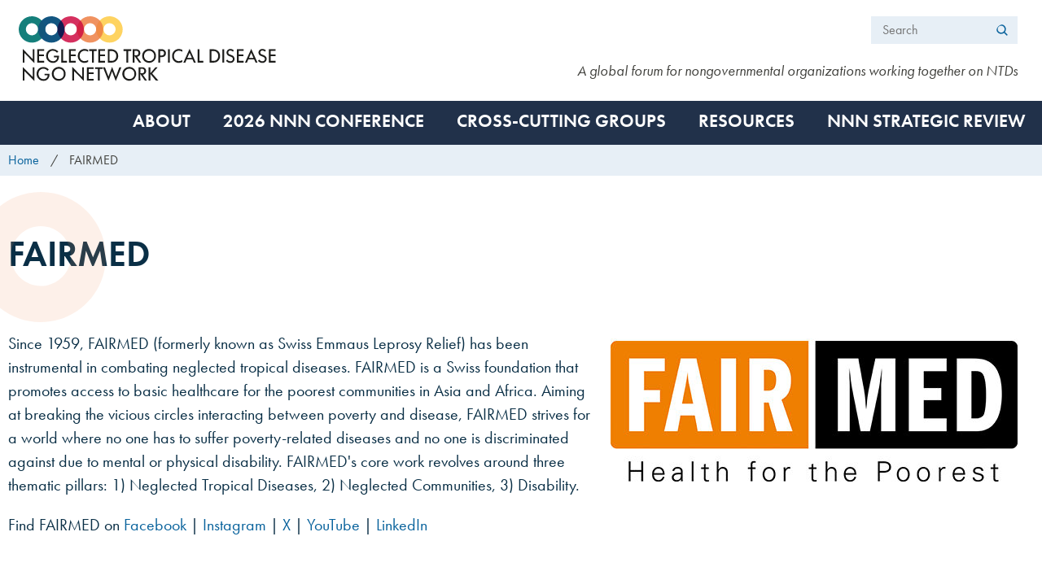

--- FILE ---
content_type: text/html; charset=utf-8
request_url: https://www.ntd-ngonetwork.org/fairmed
body_size: 7539
content:
<!DOCTYPE html>
<!--[if IE 8]><html class="no-js lt-ie9" lang="en" dir="ltr"> <![endif]-->
<!--[if gt IE 8]><!--> <html class="no-js" lang="en" dir="ltr"> <!--<![endif]-->
<head>
  <link rel="apple-touch-icon" sizes="180x180" href="/sites/nnn/themes/nnn/icons/apple-touch-icon.png">
  <link rel="icon" type="image/png" href="/sites/nnn/themes/nnn/icons/favicon-32x32.png" sizes="32x32">
  <link rel="icon" type="image/png" href="/sites/nnn/themes/nnn/icons/favicon-16x16.png" sizes="16x16">
  <link rel="manifest" href="/sites/nnn/themes/nnn/icons/manifest.json">
  <link rel="mask-icon" href="/sites/nnn/themes/nnn/icons/safari-pinned-tab.svg" color="#157f7b">
  <meta name="msapplication-TileColor" content="#157f7b">
  <meta name="theme-color" content="#157f7b">
  <meta charset="utf-8" />
<meta name="viewport" content="width=device-width, initial-scale=1" />
<link rel="image_src" href="https://www.ntd-ngonetwork.org/sites/nnn/files/styles/grid-6-wide-logo-16x9/public/content/organisation/logos/2019-05-15/fairmed.jpg?itok=CbbV00YC" />
<link rel="canonical" href="https://www.ntd-ngonetwork.org/fairmed" />
<link rel="shortlink" href="https://www.ntd-ngonetwork.org/node/350" />
<meta http-equiv="content-language" content="en" />
<meta property="og:site_name" content="NNN" />
<meta property="og:title" content="FAIRMED | NNN" />
<meta property="og:image" content="https://www.ntd-ngonetwork.org/sites/nnn/files/styles/grid-6-wide-logo-16x9/public/content/organisation/logos/2019-05-15/fairmed.jpg?itok=CbbV00YC" />
<meta property="og:image:width" content="780" />
<meta property="og:image:height" content="439" />
<meta name="twitter:card" content="summary_large_image" />
<meta name="twitter:url" content="https://www.ntd-ngonetwork.org/fairmed" />
<meta name="twitter:title" content="FAIRMED | NNN" />
<meta name="twitter:image" content="https://www.ntd-ngonetwork.org/sites/nnn/files/styles/grid-6-wide-logo-16x9/public/content/organisation/logos/2019-05-15/fairmed.jpg?itok=CbbV00YC" />
<meta name="twitter:image:width" content="780" />
<meta name="twitter:image:height" content="439" />
  <title>FAIRMED | NNN</title>
  <style type="text/css" media="all">
@import url("https://www.ntd-ngonetwork.org/modules/system/system.base.css?t7gtfb");
@import url("https://www.ntd-ngonetwork.org/modules/system/system.theme.css?t7gtfb");
</style>
<style type="text/css" media="all">
@import url("https://www.ntd-ngonetwork.org/modules/field/theme/field.css?t7gtfb");
@import url("https://www.ntd-ngonetwork.org/sites/all/modules/fitvids/fitvids.css?t7gtfb");
@import url("https://www.ntd-ngonetwork.org/modules/node/node.css?t7gtfb");
@import url("https://www.ntd-ngonetwork.org/sites/all/modules/picture/picture_wysiwyg.css?t7gtfb");
@import url("https://www.ntd-ngonetwork.org/modules/search/search.css?t7gtfb");
@import url("https://www.ntd-ngonetwork.org/modules/user/user.css?t7gtfb");
@import url("https://www.ntd-ngonetwork.org/sites/all/modules/extlink/css/extlink.css?t7gtfb");
@import url("https://www.ntd-ngonetwork.org/sites/all/modules/views/css/views.css?t7gtfb");
</style>
<style type="text/css" media="all">
@import url("https://www.ntd-ngonetwork.org/sites/all/modules/ctools/css/ctools.css?t7gtfb");
@import url("https://www.ntd-ngonetwork.org/sites/all/libraries/photoswipe/dist/photoswipe.css?t7gtfb");
@import url("https://www.ntd-ngonetwork.org/sites/all/libraries/photoswipe/dist/default-skin/default-skin.css?t7gtfb");
</style>
<style type="text/css" media="all">
@import url("https://www.ntd-ngonetwork.org/sites/all/themes/remora/css/remora.css?t7gtfb");
@import url("https://www.ntd-ngonetwork.org/sites/nnn/themes/nnn/includes/Treant.css?t7gtfb");
@import url("https://www.ntd-ngonetwork.org/sites/nnn/themes/nnn/css/nnn.css?t7gtfb");
</style>
  <script type="text/javascript" src="https://www.ntd-ngonetwork.org/sites/all/modules/jquery_update/replace/jquery/1.12/jquery.min.js?v=1.12.4"></script>
<script type="text/javascript" src="https://www.ntd-ngonetwork.org/misc/jquery-extend-3.4.0.js?v=1.12.4"></script>
<script type="text/javascript" src="https://www.ntd-ngonetwork.org/misc/jquery-html-prefilter-3.5.0-backport.js?v=1.12.4"></script>
<script type="text/javascript" src="https://www.ntd-ngonetwork.org/misc/jquery.once.js?v=1.2"></script>
<script type="text/javascript" src="https://www.ntd-ngonetwork.org/misc/drupal.js?t7gtfb"></script>
<script type="text/javascript" src="https://www.ntd-ngonetwork.org/sites/all/libraries/fitvids/jquery.fitvids.js?t7gtfb"></script>
<script type="text/javascript" src="https://www.ntd-ngonetwork.org/sites/all/modules/jquery_update/js/jquery_browser.js?v=0.0.1"></script>
<script type="text/javascript" src="https://www.ntd-ngonetwork.org/sites/all/modules/jquery_update/replace/ui/external/jquery.cookie.js?v=67fb34f6a866c40d0570"></script>
<script type="text/javascript" src="https://www.ntd-ngonetwork.org/sites/all/modules/jquery_update/replace/jquery.form/4/jquery.form.min.js?v=4.2.1"></script>
<script type="text/javascript" src="https://www.ntd-ngonetwork.org/misc/form-single-submit.js?v=7.98"></script>
<script type="text/javascript" src="https://www.ntd-ngonetwork.org/misc/ajax.js?v=7.98"></script>
<script type="text/javascript" src="https://www.ntd-ngonetwork.org/sites/all/modules/jquery_update/js/jquery_update.js?v=0.0.1"></script>
<script type="text/javascript">
<!--//--><![CDATA[//><!--
document.createElement( "picture" );
//--><!]]>
</script>
<script type="text/javascript" src="https://www.ntd-ngonetwork.org/sites/all/modules/entityreference/js/entityreference.js?t7gtfb"></script>
<script type="text/javascript" src="https://www.ntd-ngonetwork.org/sites/all/modules/fitvids/fitvids.js?t7gtfb"></script>
<script type="text/javascript" src="https://www.ntd-ngonetwork.org/sites/all/modules/spamspan/spamspan.js?t7gtfb"></script>
<script type="text/javascript" src="https://www.ntd-ngonetwork.org/sites/all/modules/iframe/iframe.js?t7gtfb"></script>
<script type="text/javascript" src="https://www.ntd-ngonetwork.org/sites/all/modules/views/js/base.js?t7gtfb"></script>
<script type="text/javascript" src="https://www.ntd-ngonetwork.org/misc/progress.js?v=7.98"></script>
<script type="text/javascript" src="https://www.ntd-ngonetwork.org/sites/all/libraries/photoswipe/dist/photoswipe.min.js?t7gtfb"></script>
<script type="text/javascript" src="https://www.ntd-ngonetwork.org/sites/all/libraries/photoswipe/dist/photoswipe-ui-default.min.js?t7gtfb"></script>
<script type="text/javascript" src="https://www.ntd-ngonetwork.org/sites/all/modules/google_analytics/googleanalytics.js?t7gtfb"></script>
<script type="text/javascript" src="https://www.googletagmanager.com/gtag/js?id=UA-44093183-1"></script>
<script type="text/javascript">
<!--//--><![CDATA[//><!--
window.dataLayer = window.dataLayer || [];function gtag(){dataLayer.push(arguments)};gtag("js", new Date());gtag("set", "developer_id.dMDhkMT", true);gtag("config", "UA-44093183-1", {"groups":"default","anonymize_ip":true});gtag("config", "G-603FG6TBP3", {"groups":"default","anonymize_ip":true});
//--><!]]>
</script>
<script type="text/javascript" src="https://www.ntd-ngonetwork.org/sites/all/modules/views/js/ajax_view.js?t7gtfb"></script>
<script type="text/javascript" src="https://www.ntd-ngonetwork.org/sites/all/modules/extlink/js/extlink.js?t7gtfb"></script>
<script type="text/javascript" src="https://www.ntd-ngonetwork.org/sites/all/themes/remora/js/jquery.smartmenus.min.js?t7gtfb"></script>
<script type="text/javascript" src="https://www.ntd-ngonetwork.org/sites/all/themes/remora/js/jquery.matchheight.min.js?t7gtfb"></script>
<script type="text/javascript" src="https://www.ntd-ngonetwork.org/sites/all/themes/remora/js/slick/slick.min.js?t7gtfb"></script>
<script type="text/javascript" src="https://www.ntd-ngonetwork.org/sites/all/themes/remora/js/scripts.js?t7gtfb"></script>
<script type="text/javascript" src="https://www.ntd-ngonetwork.org/sites/nnn/themes/nnn/js/jquery.easing.js?t7gtfb"></script>
<script type="text/javascript" src="https://www.ntd-ngonetwork.org/sites/nnn/themes/nnn/js/jquery.min.js?t7gtfb"></script>
<script type="text/javascript" src="https://www.ntd-ngonetwork.org/sites/nnn/themes/nnn/js/raphael.min.js?t7gtfb"></script>
<script type="text/javascript" src="https://www.ntd-ngonetwork.org/sites/nnn/themes/nnn/js/Treant.min.js?t7gtfb"></script>
<script type="text/javascript" src="https://www.ntd-ngonetwork.org/sites/nnn/themes/nnn/js/nnn.behaviour.js?t7gtfb"></script>
<script type="text/javascript">
<!--//--><![CDATA[//><!--
jQuery.extend(Drupal.settings, {"basePath":"\/","pathPrefix":"","setHasJsCookie":0,"ajaxPageState":{"theme":"nnn","theme_token":"KNfKuSJY9nG48jlBWMQMq3Kt17U2Njhb3CTq7qEp43o","jquery_version":"1.12","jquery_version_token":"DIhGAPM9fAMOmp6qDTSN0eV2s4kr9kWvD76IyiZOOyU","js":{"sites\/all\/modules\/picture\/picturefill2\/picturefill.min.js":1,"sites\/all\/modules\/picture\/picture.min.js":1,"sites\/all\/modules\/photoswipe\/js\/photoswipe.jquery.js":1,"sites\/all\/modules\/jquery_update\/replace\/jquery\/1.12\/jquery.min.js":1,"misc\/jquery-extend-3.4.0.js":1,"misc\/jquery-html-prefilter-3.5.0-backport.js":1,"misc\/jquery.once.js":1,"misc\/drupal.js":1,"sites\/all\/libraries\/fitvids\/jquery.fitvids.js":1,"sites\/all\/modules\/jquery_update\/js\/jquery_browser.js":1,"sites\/all\/modules\/jquery_update\/replace\/ui\/external\/jquery.cookie.js":1,"sites\/all\/modules\/jquery_update\/replace\/jquery.form\/4\/jquery.form.min.js":1,"misc\/form-single-submit.js":1,"misc\/ajax.js":1,"sites\/all\/modules\/jquery_update\/js\/jquery_update.js":1,"0":1,"sites\/all\/modules\/entityreference\/js\/entityreference.js":1,"sites\/all\/modules\/fitvids\/fitvids.js":1,"sites\/all\/modules\/spamspan\/spamspan.js":1,"sites\/all\/modules\/iframe\/iframe.js":1,"sites\/all\/modules\/views\/js\/base.js":1,"misc\/progress.js":1,"sites\/all\/libraries\/photoswipe\/dist\/photoswipe.min.js":1,"sites\/all\/libraries\/photoswipe\/dist\/photoswipe-ui-default.min.js":1,"sites\/all\/modules\/google_analytics\/googleanalytics.js":1,"https:\/\/www.googletagmanager.com\/gtag\/js?id=UA-44093183-1":1,"1":1,"sites\/all\/modules\/views\/js\/ajax_view.js":1,"sites\/all\/modules\/extlink\/js\/extlink.js":1,"sites\/all\/themes\/remora\/js\/jquery.smartmenus.min.js":1,"sites\/all\/themes\/remora\/js\/jquery.matchheight.min.js":1,"sites\/all\/themes\/remora\/js\/slick\/slick.min.js":1,"sites\/all\/themes\/remora\/js\/scripts.js":1,"sites\/nnn\/themes\/nnn\/js\/jquery.easing.js":1,"sites\/nnn\/themes\/nnn\/js\/jquery.min.js":1,"sites\/nnn\/themes\/nnn\/js\/raphael.min.js":1,"sites\/nnn\/themes\/nnn\/js\/Treant.min.js":1,"sites\/nnn\/themes\/nnn\/js\/nnn.behaviour.js":1},"css":{"modules\/system\/system.base.css":1,"modules\/system\/system.theme.css":1,"modules\/field\/theme\/field.css":1,"sites\/all\/modules\/fitvids\/fitvids.css":1,"modules\/node\/node.css":1,"sites\/all\/modules\/picture\/picture_wysiwyg.css":1,"modules\/search\/search.css":1,"modules\/user\/user.css":1,"sites\/all\/modules\/extlink\/css\/extlink.css":1,"sites\/all\/modules\/views\/css\/views.css":1,"sites\/all\/modules\/ctools\/css\/ctools.css":1,"sites\/all\/libraries\/photoswipe\/dist\/photoswipe.css":1,"sites\/all\/libraries\/photoswipe\/dist\/default-skin\/default-skin.css":1,"sites\/all\/themes\/remora\/css\/remora.css":1,"sites\/nnn\/themes\/nnn\/includes\/Treant.css":1,"sites\/nnn\/themes\/nnn\/css\/nnn.css":1}},"views":{"ajax_path":"\/views\/ajax","ajaxViews":{"views_dom_id:12f53b8d98f2076455e93067904d2d1b":{"view_name":"sections","view_display_id":"hero","view_args":"350","view_path":"node\/350","view_base_path":null,"view_dom_id":"12f53b8d98f2076455e93067904d2d1b","pager_element":0},"views_dom_id:67785e1c7d1f6afc93dcfbb2184a081c":{"view_name":"sections","view_display_id":"additional","view_args":"350","view_path":"node\/350","view_base_path":null,"view_dom_id":"67785e1c7d1f6afc93dcfbb2184a081c","pager_element":0},"views_dom_id:508bbff8ec142eb7410f638e5f2bc80d":{"view_name":"sections","view_display_id":"sidebar","view_args":"350","view_path":"node\/350","view_base_path":null,"view_dom_id":"508bbff8ec142eb7410f638e5f2bc80d","pager_element":0},"views_dom_id:6c7117cbcce4d9508c412adf9d668864":{"view_name":"sections","view_display_id":"postscript","view_args":"350","view_path":"node\/350","view_base_path":null,"view_dom_id":"6c7117cbcce4d9508c412adf9d668864","pager_element":0},"views_dom_id:c14ac2138698a67cd39463c92b27a27d":{"view_name":"footer_sections","view_display_id":"orgs","view_args":"","view_path":"node\/350","view_base_path":null,"view_dom_id":"c14ac2138698a67cd39463c92b27a27d","pager_element":0},"views_dom_id:121b96264064e89392f0c28b43204e8f":{"view_name":"sections","view_display_id":"main","view_args":"350","view_path":"node\/350","view_base_path":null,"view_dom_id":"121b96264064e89392f0c28b43204e8f","pager_element":0}}},"urlIsAjaxTrusted":{"\/views\/ajax":true,"\/fairmed":true},"better_exposed_filters":{"views":{"sections":{"displays":{"hero":{"filters":[]},"additional":{"filters":[]},"sidebar":{"filters":[]},"postscript":{"filters":[]},"main":{"filters":[]}}},"related":{"displays":{"referenced":{"filters":[]}}},"organisations":{"displays":{"logo_footer":{"filters":[]}}},"footer_sections":{"displays":{"orgs":{"filters":[]}}}}},"fitvids":{"custom_domains":[],"selectors":["body .card-video"],"simplifymarkup":1},"photoswipe":{"options":{"showAnimationDuration":333,"hideAnimationDuration":333,"showHideOpacity":false,"bgOpacity":1,"spacing":0.12,"allowPanToNext":true,"maxSpreadZoom":2,"loop":true,"pinchToClose":true,"closeOnScroll":true,"closeOnVerticalDrag":true,"mouseUsed":false,"escKey":true,"arrowKeys":true,"history":true,"errorMsg":"\u003Cdiv class=\u0022pswp__error-msg\u0022\u003E\u003Ca href=\u0022%url%\u0022 target=\u0022_blank\u0022\u003EThe image\u003C\/a\u003E could not be loaded.\u003C\/div\u003E","preload":[1,1],"mainClass":null,"focus":true}},"googleanalytics":{"account":["UA-44093183-1","G-603FG6TBP3"],"trackOutbound":1,"trackMailto":1,"trackDownload":1,"trackDownloadExtensions":"7z|aac|arc|arj|asf|asx|avi|bin|csv|doc(x|m)?|dot(x|m)?|exe|flv|gif|gz|gzip|hqx|jar|jpe?g|js|mp(2|3|4|e?g)|mov(ie)?|msi|msp|pdf|phps|png|ppt(x|m)?|pot(x|m)?|pps(x|m)?|ppam|sld(x|m)?|thmx|qtm?|ra(m|r)?|sea|sit|tar|tgz|torrent|txt|wav|wma|wmv|wpd|xls(x|m|b)?|xlt(x|m)|xlam|xml|z|zip"},"extlink":{"extTarget":"_blank","extClass":0,"extLabel":"(link is external)","extImgClass":0,"extIconPlacement":"append","extSubdomains":1,"extExclude":"","extInclude":"","extCssExclude":"","extCssExplicit":"","extAlert":0,"extAlertText":"This link will take you to an external web site.","mailtoClass":0,"mailtoLabel":"(link sends e-mail)","extUseFontAwesome":false}});
//--><!]]>
</script>
</head>
<body class="html not-front not-logged-in no-sidebars page-node page-node- page-node-350 node-type-organisation i18n-en nnn ntd-ngonetwork-org role-anonymous-user" >
     

 <div role="document" class="page">
	    <header id="site-header">
      <div class="header-outer-wrapper">
                <div class="site-branding">
                                <h2 class="site-title">
              <a href="/" title="Home" rel="home"><span>NNN</span></a>
            </h2>
													<h3 class="site-slogan">A global forum for nongovernmental organizations working together on NTDs</h3>
						          
        </div>
                    <section class="block block-search">

  
  <form action="/fairmed" method="post" id="search-block-form" accept-charset="UTF-8"><div><div class="container-inline">
      <h2>Search</h2>
    <div class="form-wrapper">
  	<div class="form-item form-type-textfield form-item-search-block-form">
  <label class="element-invisible" for="edit-search-block-form--2">Search </label>
 <input title="Enter the terms you wish to search for." type="text" id="edit-search-block-form--2" name="search_block_form" value="" size="15" maxlength="128" class="form-text" />
</div>
<div class="form-actions form-wrapper" id="edit-actions"><input type="submit" id="edit-submit" name="op" value="Search" class="form-submit" /></div><input type="hidden" name="form_build_id" value="form-OK5t0noAvy0oZa7iOJrSgfMMBUhfFzMle2T5S0f3hOM" />
<input type="hidden" name="form_id" value="search_block_form" />
  </div>
</div>
</div></form>
</section>        
      </div>

    </header>
		
				<nav id="main-navigation" class="main-navigation">
			<div class="outer-wrapper">
				    <section class="block block-menu-block">

  
  <div class="menu-block-wrapper menu-block-1 menu-name-main-menu parent-mlid-0 menu-level-1">
  <input id="main-menu-state" type="checkbox" /><label class="main-menu-btn" for="main-menu-state"><span class="main-menu-btn-icon"></span> Toggle main menu visibility</label>
  <ul class="menu"><li class="first expanded menu-mlid-5003"><a href="/about">About</a><ul class="menu"><li class="first leaf menu-mlid-5005"><a href="/about/what-we-do">What We Do</a></li>
<li class="leaf menu-mlid-5006"><a href="/about/how-we-work">How We Work</a></li>
<li class="leaf menu-mlid-4990"><a href="/about/the-best-framework">BEST framework</a></li>
<li class="expanded menu-mlid-5007"><a href="/about/nnn-structure">NNN Structure</a><ul class="menu"><li class="first leaf menu-mlid-5008"><a href="/about/nnn-structure/executive-committee">Executive Committee</a></li>
<li class="leaf menu-mlid-5012"><a href="/about/nnn-structure/disease-specific-groups">Disease-Specific Groups</a></li>
<li class="last leaf menu-mlid-7819"><a href="/about/nnn-structure/members">Members</a></li>
</ul></li>
<li class="leaf menu-mlid-5011"><a href="/about/nnn-history">NNN History</a></li>
<li class="last leaf menu-mlid-5010"><a href="/about/join-nnn">Join NNN</a></li>
</ul></li>
<li class="expanded menu-mlid-8743"><a href="/2026-nnn-conference">2026 NNN Conference</a><ul class="menu"><li class="first last expanded menu-mlid-7972"><a href="/2026-nnn-conference/2025-nnn-conference">2025 NNN Conference</a></li>
</ul></li>
<li class="expanded menu-mlid-5004"><a href="/cross-cutting-groups">Cross-cutting Groups</a><ul class="menu"><li class="first leaf menu-mlid-7513"><a href="/cross-cutting-groups/communications-working-group">Communications Working Group</a></li>
<li class="leaf menu-mlid-4998"><a href="/cross-cutting-groups/conflict-and-humanitarian-emergencies" title="Conflict and emergencies cross-cutting group">Conflict and Humanitarian Emergencies</a></li>
<li class="leaf menu-mlid-4999"><a href="/cross-cutting-groups/disease-management-disability-and-inclusion" title="Disease management, disability and inclusion cross-cutting group">Disease Management, Disability and Inclusion</a></li>
<li class="leaf menu-mlid-4997"><a href="/cross-cutting-groups/ensuring-sustainable-systems" title="Ensuring sustainable systems cross-cutting groups">Ensuring Sustainable Systems</a></li>
<li class="leaf menu-mlid-5002"><a href="/cross-cutting-groups/one-health" title="One Health cross-cutting group">One Health</a></li>
<li class="leaf menu-mlid-5001"><a href="/cross-cutting-groups/skin-related-ntds" title="Skin NTDs cross-cutting group">Skin Cross-Cutting Group</a></li>
<li class="last leaf menu-mlid-4996"><a href="/cross-cutting-groups/water-sanitation-and-hygiene" title="Water Sanitation and Hygiene cross-cutting group">Water, Sanitation and Hygiene</a></li>
</ul></li>
<li class="expanded menu-mlid-1621"><a href="/resources">Resources</a><ul class="menu"><li class="first last leaf menu-mlid-5014"><a href="/resources/news-articles-and-blog-posts">News &amp; Blogs</a></li>
</ul></li>
<li class="last leaf menu-mlid-8058"><a href="/nnn-strategic-review">NNN Strategic Review</a></li>
</ul></div>

</section>			</div>
		</nav>
	   

    
  
  
      <section id="breadcrumb">
      <div class="outer-wrapper">
        <div class="breadcrumb"><span class="first"><a href="/">Home</a></span><span class="last">FAIRMED</span></div>      </div>
    </section>
  
			<div class="tabs outer-wrapper">
								</div>
	  
  

  <main role="main">
  
    <div class="outer-wrapper">
            <section id="content">
                        
  			<div class="content-main">
        	  
  
  <article id="node-350" class="node node-organisation node-content" about="/fairmed" typeof="sioc:Item foaf:Document">

  	<h1><div class="card-title-field">
        FAIRMED  </div>
	</h1>	
	      <span property="dc:title" content="FAIRMED" class="rdf-meta element-hidden"></span>	
  
  <div class="card-logo">
        <picture >
<!--[if IE 9]><video style="display: none;"><![endif]-->
<source srcset="https://www.ntd-ngonetwork.org/sites/nnn/files/styles/grid-6-wide-logo/public/content/organisation/logos/2019-05-15/fairmed.jpg?itok=PrsWiFbS&amp;timestamp=1557938863 1x" media="(min-width: 75em)" />
<source srcset="https://www.ntd-ngonetwork.org/sites/nnn/files/styles/grid-6-normal-logo/public/content/organisation/logos/2019-05-15/fairmed.jpg?itok=SPLxNjy0&amp;timestamp=1557938863 1x" media="(min-width: 60em)" />
<source srcset="https://www.ntd-ngonetwork.org/sites/nnn/files/styles/grid-6-narrow-logo/public/content/organisation/logos/2019-05-15/fairmed.jpg?itok=_qXHe2A-&amp;timestamp=1557938863 1x" media="(min-width: 45em)" />
<source srcset="https://www.ntd-ngonetwork.org/sites/nnn/files/styles/grid-6-mobile-logo/public/content/organisation/logos/2019-05-15/fairmed.jpg?itok=lb_2EQ7w&amp;timestamp=1557938863 1x" media="(min-width: 0em)" />
<!--[if IE 9]></video><![endif]-->
<img  src="https://www.ntd-ngonetwork.org/sites/nnn/files/styles/grid-6-mobile-logo/public/content/organisation/logos/2019-05-15/fairmed.jpg?itok=lb_2EQ7w&amp;timestamp=1557938863" alt="" title="" />
</picture>  </div>
 
			<div class="view view-sections view-id-sections view-display-id-main view-dom-id-121b96264064e89392f0c28b43204e8f">
        
  
  
      <div class="view-content view-content-main">
        <div class="views-row views-row-1 views-row-odd views-row-first views-row-last section-row palette-default     ">
    <div class="section-inner">
        
          <div class="card-body">
	            <p>Since 1959, FAIRMED (formerly known as Swiss Emmaus Leprosy Relief) has been instrumental in combating neglected tropical diseases. FAIRMED is a Swiss foundation that promotes access to basic healthcare for the poorest communities in Asia and Africa. Aiming at breaking the vicious circles interacting between poverty and disease, FAIRMED strives for a world where no one has to suffer poverty-related diseases and no one is discriminated against due to mental or physical disability. FAIRMED&#39;s core work revolves around three thematic pillars: 1) Neglected Tropical Diseases, 2) Neglected Communities, 3) Disability.</p>

<p>Find FAIRMED on <a href="https://www.facebook.com/FAIRMEDschweiz" rel="nofollow">Facebook</a> | <a href="https://www.instagram.com/fairmed/" rel="nofollow">Instagram </a>| <a href="https://twitter.com/fairmed59" rel="nofollow">X</a> | <a href="https://www.youtube.com/channel/UCvfMJv08aH45W1thwXHOGqw" rel="nofollow">YouTube</a> | <a href="https://www.linkedin.com/company/fairmed" rel="nofollow">LinkedIn</a></p>

<p>&nbsp;</p>
        </div>
          </div>
  </div>
    </div>
  
  
  
  
  
  
</div>   

  <div class="card-link">
        <a href="https://www.fairmed.ch/en" rel="nofollow">https://www.fairmed.ch/en</a>  </div>

        
    
</article>
  			</div>

                
      </section>

            </div>
  </main>
	
		
	
      <footer id="site-footer" role="contentinfo">
              <section class="footer-first">
          <div class="outer-wrapper">
                <section class="block block-views">

  
  <div class="view view-footer-sections view-id-footer_sections view-display-id-orgs view-display-grid view-dom-id-c14ac2138698a67cd39463c92b27a27d">
        
  
  
      <div class="view-content view-content-main">
        <div class="views-row views-row-1 views-row-odd views-row-first section-row  palette-default ">
      
          <div class="card-title">
	            <h2 class="field-content">Contact Us</h2>        </div>
        
          <div class="card-body">
	            <p>NNN is run by volunteers from member organisations spread across the globe.</p>

<p>Please email&nbsp;your questions to:</p>

<p><span class="spamspan"><span class="u">info<span class="t"> [dot] </span>ntdngonetwork</span> [at] <span class="d">gmail<span class="t"> [dot] </span>com</span></span></p>

<p>&nbsp;</p>

<p>&nbsp;</p>
        </div>
        </div>
  <div class="views-row views-row-2 views-row-even section-row  palette-default ">
      
          <div class="card-title">
	            <h2 class="field-content">Explore</h2>        </div>
        
          <div class="card-body">
	            <p><a href="/about/nnn-structure">NNN Structure</a></p>

<p><a href="/members-1">NNN Members</a></p>

<p><a href="https://www.infontd.org/" rel="nofollow">InfoNTD Partnership</a></p>

<p><a href="/website-sponsors">Website Sponsors</a></p>

<p>&nbsp;</p>

<p>&nbsp;</p>
        </div>
        </div>
  <div class="views-row views-row-3 views-row-odd section-row  palette-default ">
      
          <div class="card-title">
	            <h2 class="field-content">NNN Conference </h2>        </div>
        
          <div class="card-body">
	            <p><a href="/2025-nnn-conference" rel="nofollow">2025 Conference</a></p>

<p><a href="https://na.eventscloud.com/ereg/index.php?eventid=833402&amp;" rel="nofollow">Register now</a></p>

<p>&nbsp;</p>

<p>&nbsp;</p>
        </div>
        </div>
  <div class="views-row views-row-4 views-row-even views-row-last section-row   ">
      
          <div class="card-title">
	            <h2 class="field-content">Follow Us</h2>        </div>
        
          <div class="card-follow-us-on">
	            <div class="item-list"><ul><li class="first"><div class='card-links'><a href="https://twitter.com/NTD_NGOs" rel="nofollow" target="_blank">Twitter</a> </div></li>
<li><div class='card-links'><a href="https://www.facebook.com/ntdngonetwork/?notif_id=1586334582638527&amp;notif_t=page_fan" rel="nofollow" target="_blank">Facebook</a> </div></li>
<li><div class='card-links'><a href="https://www.ntd-ngonetwork.org/blog-posts" rel="nofollow" target="_blank">Blog</a> </div></li>
<li class="last"><div class='card-links'><a href="https://www.youtube.com/channel/UCtPRhhrbP4uUacCgvXAOf9w/videos" rel="nofollow" target="_blank">YouTube</a> </div></li>
</ul></div>        </div>
        </div>
    </div>
  
  
  
  
  
  
</div>
</section>          </div>
        </section>
      
      

        <section class="footer-third">
          <div class="outer-wrapper">
                        <div id="manta-ray-media">A <a href="https://www.remora.media/" target="_blank">Remora</a> website by <a href="https://www.mantaraymedia.co.uk/" target="_blank">Manta Ray Media</a></div>
          </div>
        </section>
          </footer>


</div>  <!-- Root element of PhotoSwipe. Must have class pswp. -->
<div class="pswp" tabindex="-1" role="dialog" aria-hidden="true">

    <!-- Background of PhotoSwipe.
         It's a separate element as animating opacity is faster than rgba(). -->
    <div class="pswp__bg"></div>

    <!-- Slides wrapper with overflow:hidden. -->
    <div class="pswp__scroll-wrap">

        <!-- Container that holds slides.
            PhotoSwipe keeps only 3 of them in the DOM to save memory.
            Don't modify these 3 pswp__item elements, data is added later on. -->
        <div class="pswp__container">
            <div class="pswp__item"></div>
            <div class="pswp__item"></div>
            <div class="pswp__item"></div>
        </div>

        <!-- Default (PhotoSwipeUI_Default) interface on top of sliding area. Can be changed. -->
        <div class="pswp__ui pswp__ui--hidden">

            <div class="pswp__top-bar">

                <!--  Controls are self-explanatory. Order can be changed. -->

                <div class="pswp__counter"></div>

                <button class="pswp__button pswp__button--close" title="Close (Esc)"></button>

                <button class="pswp__button pswp__button--share" title="Share"></button>

                <button class="pswp__button pswp__button--fs" title="Toggle fullscreen"></button>

                <button class="pswp__button pswp__button--zoom" title="Zoom in/out"></button>

                <!-- Preloader demo http://codepen.io/dimsemenov/pen/yyBWoR -->
                <!-- element will get class pswp__preloader--active when preloader is running -->
                <div class="pswp__preloader">
                    <div class="pswp__preloader__icn">
                      <div class="pswp__preloader__cut">
                        <div class="pswp__preloader__donut"></div>
                      </div>
                    </div>
                </div>
            </div>

            <div class="pswp__share-modal pswp__share-modal--hidden pswp__single-tap">
                <div class="pswp__share-tooltip"></div>
            </div>

            <button class="pswp__button pswp__button--arrow--left" title="Previous (arrow left)">
            </button>

            <button class="pswp__button pswp__button--arrow--right" title="Next (arrow right)">
            </button>

            <div class="pswp__caption">
                <div class="pswp__caption__center"></div>
            </div>

        </div>

    </div>

</div>
<script type="text/javascript" src="https://www.ntd-ngonetwork.org/sites/all/modules/picture/picturefill2/picturefill.min.js?v=2.3.1"></script>
<script type="text/javascript" src="https://www.ntd-ngonetwork.org/sites/all/modules/picture/picture.min.js?v=7.98"></script>
<script type="text/javascript" src="https://www.ntd-ngonetwork.org/sites/all/modules/photoswipe/js/photoswipe.jquery.js?t7gtfb"></script>
</body>
</html>


--- FILE ---
content_type: application/javascript
request_url: https://www.ntd-ngonetwork.org/sites/nnn/themes/nnn/js/Treant.min.js?t7gtfb
body_size: 22959
content:
!function(){var t=null,e={inheritAttrs:function(t,e){for(var i in e)e.hasOwnProperty(i)&&(t[i]instanceof Object&&e[i]instanceof Object&&"function"!=typeof e[i]?this.inheritAttrs(t[i],e[i]):t[i]=e[i])},createMerge:function(t,e){var i={};return t&&this.inheritAttrs(i,this.cloneObj(t)),e&&this.inheritAttrs(i,e),i},extend:function(){return t?(Array.prototype.unshift.apply(arguments,[!0,{}]),t.extend.apply(t,arguments)):e.createMerge.apply(this,arguments)},cloneObj:function(t){if(Object(t)!==t)return t;var e=new t.constructor;for(var i in t)t.hasOwnProperty(i)&&(e[i]=this.cloneObj(t[i]));return e},addEvent:function(e,i,n){t?t(e).on(i+".treant",n):e.addEventListener?e.addEventListener(i,n,!1):e.attachEvent?e.attachEvent("on"+i,n):e["on"+i]=n},findEl:function(e,i,n){if(n=n||document,t){var r=t(e,n);return i?r.get(0):r}if("#"==e.charAt(0))return n.getElementById(e.substring(1));if("."==e.charAt(0)){var o=n.getElementsByClassName(e.substring(1));return o.length?o[0]:null}throw new Error("Unknown container element")},getOuterHeight:function(i){var n=1;return"function"==typeof i.getBoundingClientRect?i.getBoundingClientRect().height:t?Math.ceil(t(i).outerHeight())+n:Math.ceil(i.clientHeight+e.getStyle(i,"border-top-width",!0)+e.getStyle(i,"border-bottom-width",!0)+e.getStyle(i,"padding-top",!0)+e.getStyle(i,"padding-bottom",!0)+n)},getOuterWidth:function(i){var n=1;return"function"==typeof i.getBoundingClientRect?i.getBoundingClientRect().width:t?Math.ceil(t(i).outerWidth())+n:Math.ceil(i.clientWidth+e.getStyle(i,"border-left-width",!0)+e.getStyle(i,"border-right-width",!0)+e.getStyle(i,"padding-left",!0)+e.getStyle(i,"padding-right",!0)+n)},getStyle:function(t,e,i){var n="";return document.defaultView&&document.defaultView.getComputedStyle?n=document.defaultView.getComputedStyle(t,"").getPropertyValue(e):t.currentStyle&&(e=e.replace(/\-(\w)/g,function(t,e){return e.toUpperCase()}),n=t.currentStyle[e]),i?parseFloat(n):n},addClass:function(i,n){t?t(i).addClass(n):e.hasClass(i,n)||(i.classList?i.classList.add(n):i.className+=" "+n)},hasClass:function(t,e){return(" "+t.className+" ").replace(/[\n\t]/g," ").indexOf(" "+e+" ")>-1},toggleClass:function(e,i,n){t?t(e).toggleClass(i,n):n?e.classList.add(i):e.classList.remove(i)},setDimensions:function(e,i,n){t?t(e).width(i).height(n):(e.style.width=i+"px",e.style.height=n+"px")}},i=function(){this.reset()};i.prototype={reset:function(){return this.loading=[],this},processNode:function(t){for(var e=t.nodeDOM.getElementsByTagName("img"),i=e.length;i--;)this.create(t,e[i]);return this},removeAll:function(t){for(var e=this.loading.length;e--;)this.loading[e]===t&&this.loading.splice(e,1);return this},create:function(t,i){function n(){r.removeAll(o),t.width=t.nodeDOM.offsetWidth,t.height=t.nodeDOM.offsetHeight}var r=this,o=i.src;if(0!==i.src.indexOf("data:")){if(this.loading.push(o),i.complete)return n();e.addEvent(i,"load",n),e.addEvent(i,"error",n),i.src+="?"+(new Date).getTime()}else n()},isNotLoading:function(){return 0===this.loading.length}};var n={store:[],createTree:function(t){var e=this.store.length;return this.store.push(new r(t,e)),this.get(e)},get:function(t){return this.store[t]},destroy:function(t){var e=this.get(t);if(e){e._R.remove();for(var i=e.drawArea;i.firstChild;)i.removeChild(i.firstChild);for(var n=i.className.split(" "),r=[],o=0;o<n.length;o++){var s=n[o];"Treant"!=s&&"Treant-loaded"!=s&&r.push(s)}i.style.overflowY="",i.style.overflowX="",i.className=r.join(" "),this.store[t]=null}return this}},r=function(t,n){this.reset=function(t,n){if(this.initJsonConfig=t,this.initTreeId=n,this.id=n,this.CONFIG=e.extend(r.CONFIG,t.chart),this.drawArea=e.findEl(this.CONFIG.container,!0),!this.drawArea)throw new Error('Failed to find element by selector "'+selector+'"');return e.addClass(this.drawArea,"Treant"),this.drawArea.innerHTML="",this.imageLoader=new i,this.nodeDB=new o(t.nodeStructure,this),this.connectionStore={},this.loaded=!1,this._R=new Raphael(this.drawArea,100,100),this},this.reload=function(){return this.reset(this.initJsonConfig,this.initTreeId).redraw(),this},this.reset(t,n)};r.prototype={getNodeDb:function(){return this.nodeDB},addNode:function(t,e){this.nodeDB.get(t.id);this.CONFIG.callback.onBeforeAddNode.apply(this,[t,e]);var i=this.nodeDB.createNode(e,t.id,this);return i.createGeometry(this),i.parent().createSwitchGeometry(this),this.positionTree(),this.CONFIG.callback.onAfterAddNode.apply(this,[i,t,e]),i},redraw:function(){return this.positionTree(),this},positionTree:function(t){var i=this;if(this.imageLoader.isNotLoading()){var n=this.root();this.CONFIG.rootOrientation;this.resetLevelData(),this.firstWalk(n,0),this.secondWalk(n,0,0,0),this.positionNodes(),this.CONFIG.animateOnInit&&setTimeout(function(){n.toggleCollapse()},this.CONFIG.animateOnInitDelay),this.loaded||(e.addClass(this.drawArea,"Treant-loaded"),"[object Function]"===Object.prototype.toString.call(t)&&t(i),i.CONFIG.callback.onTreeLoaded.apply(i,[n]),this.loaded=!0)}else setTimeout(function(){i.positionTree(t)},10);return this},firstWalk:function(t,e){t.prelim=null,t.modifier=null,this.setNeighbors(t,e),this.calcLevelDim(t,e);var i=t.leftSibling();if(0===t.childrenCount()||e==this.CONFIG.maxDepth)i?t.prelim=i.prelim+i.size()+this.CONFIG.siblingSeparation:t.prelim=0;else{for(var n=0,r=t.childrenCount();n<r;n++)this.firstWalk(t.childAt(n),e+1);var o=t.childrenCenter()-t.size()/2;i?(t.prelim=i.prelim+i.size()+this.CONFIG.siblingSeparation,t.modifier=t.prelim-o,this.apportion(t,e)):t.prelim=o,t.stackParent?t.modifier+=this.nodeDB.get(t.stackChildren[0]).size()/2+t.connStyle.stackIndent:t.stackParentId&&(t.prelim=0)}return this},apportion:function(t,e){for(var i=t.firstChild(),n=i.leftNeighbor(),r=1,o=this.CONFIG.maxDepth-e;i&&n&&r<=o;){for(var s=0,h=0,a=n,l=i,d=0;d<r;d++)a=a.parent(),l=l.parent(),h+=a.modifier,s+=l.modifier,void 0!==l.stackParent&&(s+=l.size()/2);var c=n.prelim+h+n.size()+this.CONFIG.subTeeSeparation-(i.prelim+s);if(c>0){for(var u=t,f=0;u&&u.id!=a.id;)u=u.leftSibling(),f++;if(u)for(var p=t,g=c/f;p.id!=a.id;)p.prelim+=c,p.modifier+=c,c-=g,p=p.leftSibling()}r++,i=0===i.childrenCount()?t.leftMost(0,r):i=i.firstChild(),i&&(n=i.leftNeighbor())}},secondWalk:function(t,e,i,n){if(e<=this.CONFIG.maxDepth){var r,o,s=t.prelim+i,h=n,a=this.CONFIG.nodeAlign,l=this.CONFIG.rootOrientation;if("NORTH"==l||"SOUTH"==l?(r=this.levelMaxDim[e].height,o=t.height,t.pseudo&&(t.height=r)):"WEST"!=l&&"EAST"!=l||(r=this.levelMaxDim[e].width,o=t.width,t.pseudo&&(t.width=r)),t.X=s,t.pseudo?"NORTH"==l||"WEST"==l?t.Y=h:"SOUTH"!=l&&"EAST"!=l||(t.Y=h+(r-o)):t.Y="CENTER"==a?h+(r-o)/2:"TOP"==a?h+(r-o):h,"WEST"==l||"EAST"==l){var d=t.X;t.X=t.Y,t.Y=d}"SOUTH"==l?t.Y=-t.Y-o:"EAST"==l&&(t.X=-t.X-o),0!==t.childrenCount()&&(0===t.id&&this.CONFIG.hideRootNode?this.secondWalk(t.firstChild(),e+1,i+t.modifier,n):this.secondWalk(t.firstChild(),e+1,i+t.modifier,n+r+this.CONFIG.levelSeparation)),t.rightSibling()&&this.secondWalk(t.rightSibling(),e,i,n)}},positionNodes:function(){var t=this,e={x:t.nodeDB.getMinMaxCoord("X",null,null),y:t.nodeDB.getMinMaxCoord("Y",null,null)},i=e.x.max-e.x.min,n=e.y.max-e.y.min,r={x:e.x.max-i/2,y:e.y.max-n/2};this.handleOverflow(i,n);var o,s,h,a={x:t.drawArea.clientWidth/2,y:t.drawArea.clientHeight/2},l=a.x-r.x,d=a.y-r.y,c=e.x.min+l<=0?Math.abs(e.x.min):0,u=e.y.min+d<=0?Math.abs(e.y.min):0;for(o=0,s=this.nodeDB.db.length;o<s;o++)if(h=this.nodeDB.get(o),t.CONFIG.callback.onBeforePositionNode.apply(t,[h,o,a,r]),0===h.id&&this.CONFIG.hideRootNode)t.CONFIG.callback.onAfterPositionNode.apply(t,[h,o,a,r]);else{h.X+=c+(i<this.drawArea.clientWidth?l:this.CONFIG.padding),h.Y+=u+(n<this.drawArea.clientHeight?d:this.CONFIG.padding);var f=h.collapsedParent(),p=null;f?(p=f.connectorPoint(!0),h.hide(p)):h.positioned?h.show():(h.nodeDOM.style.left=h.X+"px",h.nodeDOM.style.top=h.Y+"px",h.positioned=!0),0===h.id||0===h.parent().id&&this.CONFIG.hideRootNode?!this.CONFIG.hideRootNode&&h.drawLineThrough&&h.drawLineThroughMe():this.setConnectionToParent(h,p),t.CONFIG.callback.onAfterPositionNode.apply(t,[h,o,a,r])}return this},handleOverflow:function(i,n){var r=i<this.drawArea.clientWidth?this.drawArea.clientWidth:i+2*this.CONFIG.padding,o=n<this.drawArea.clientHeight?this.drawArea.clientHeight:n+2*this.CONFIG.padding;if(this._R.setSize(r,o),"resize"==this.CONFIG.scrollbar)e.setDimensions(this.drawArea,r,o);else if(void 0==t||"native"==this.CONFIG.scrollbar)this.drawArea.clientWidth<i&&(this.drawArea.style.overflowX="auto"),this.drawArea.clientHeight<n&&(this.drawArea.style.overflowY="auto");else if("fancy"==this.CONFIG.scrollbar){var s=t(this.drawArea);if(s.hasClass("ps-container"))s.find(".Treant").css({width:r,height:o}),s.perfectScrollbar("update");else{var h=s.wrapInner('<div class="Treant"/>'),a=h.find(".Treant");a.css({width:r,height:o}),h.perfectScrollbar()}}return this},setConnectionToParent:function(t,e){var i,n=t.stackParentId,r=n?this.nodeDB.get(n):t.parent(),o=e?this.getPointPathString(e):this.getPathString(r,t,n);return this.connectionStore[t.id]?(i=this.connectionStore[t.id],this.animatePath(i,o)):(i=this._R.path(o),this.connectionStore[t.id]=i,t.pseudo&&delete r.connStyle.style["arrow-end"],r.pseudo&&delete r.connStyle.style["arrow-start"],i.attr(r.connStyle.style),(t.drawLineThrough||t.pseudo)&&t.drawLineThroughMe(e)),t.connector=i,this},getPointPathString:function(t){return["_M",t.x,",",t.y,"L",t.x,",",t.y,t.x,",",t.y].join(" ")},animatePath:function(t,e){return t.hidden&&"_"!==e.charAt(0)&&(t.show(),t.hidden=!1),t.animate({path:"_"===e.charAt(0)?e.substring(1):e},this.CONFIG.animation.connectorsSpeed,this.CONFIG.animation.connectorsAnimation,function(){"_"===e.charAt(0)&&(t.hide(),t.hidden=!0)}),this},getPathString:function(t,e,i){var n=t.connectorPoint(!0),r=e.connectorPoint(!1),o=this.CONFIG.rootOrientation,s=t.connStyle.type,h={},a={};"NORTH"==o||"SOUTH"==o?(h.y=a.y=(n.y+r.y)/2,h.x=n.x,a.x=r.x):"EAST"!=o&&"WEST"!=o||(h.x=a.x=(n.x+r.x)/2,h.y=n.y,a.y=r.y);var l,d,c=n.x+","+n.y,u=h.x+","+h.y,f=a.x+","+a.y,p=r.x+","+r.y,g=(h.x+a.x)/2+","+(h.y+a.y)/2;if(i){if(d="EAST"==o||"WEST"==o?r.x+","+n.y:n.x+","+r.y,"step"==s||"straight"==s)l=["M",c,"L",d,"L",p];else if("curve"==s||"bCurve"==s){var m,y=t.connStyle.stackIndent;"NORTH"==o?m=r.x-y+","+(r.y-y):"SOUTH"==o?m=r.x-y+","+(r.y+y):"EAST"==o?m=r.x+y+","+n.y:"WEST"==o&&(m=r.x-y+","+n.y),l=["M",c,"L",m,"S",d,p]}}else"step"==s?l=["M",c,"L",u,"L",f,"L",p]:"curve"==s?l=["M",c,"C",u,f,p]:"bCurve"==s?l=["M",c,"Q",u,g,"T",p]:"straight"==s&&(l=["M",c,"L",c,p]);return l.join(" ")},setNeighbors:function(t,e){return t.leftNeighborId=this.lastNodeOnLevel[e],t.leftNeighborId&&(t.leftNeighbor().rightNeighborId=t.id),this.lastNodeOnLevel[e]=t.id,this},calcLevelDim:function(t,e){return this.levelMaxDim[e]={width:Math.max(this.levelMaxDim[e]?this.levelMaxDim[e].width:0,t.width),height:Math.max(this.levelMaxDim[e]?this.levelMaxDim[e].height:0,t.height)},this},resetLevelData:function(){return this.lastNodeOnLevel=[],this.levelMaxDim=[],this},root:function(){return this.nodeDB.get(0)}};var o=function(t,e){this.reset(t,e)};o.prototype={reset:function(t,i){function n(t,o){var s=r.createNode(t,o,i,null);if(t.children){if(t.childrenDropLevel&&t.childrenDropLevel>0)for(;t.childrenDropLevel--;){var h=e.cloneObj(s.connStyle);s=r.createNode("pseudo",s.id,i,null),s.connStyle=h,s.children=[]}var a=t.stackChildren&&!r.hasGrandChildren(t)?s.id:null;null!==a&&(s.stackChildren=[]);for(var l=0,d=t.children.length;l<d;l++)null!==a?(s=r.createNode(t.children[l],s.id,i,a),l+1<d&&(s.children=[])):n(t.children[l],s.id)}}this.db=[];var r=this;return i.CONFIG.animateOnInit&&(t.collapsed=!0),n(t,-1),this.createGeometries(i),this},createGeometries:function(t){for(var e=this.db.length;e--;)this.get(e).createGeometry(t);return this},get:function(t){return this.db[t]},walk:function(t){for(var e=this.db.length;e--;)t.apply(this,[this.get(e)]);return this},createNode:function(t,e,i,n){var r=new s(t,this.db.length,e,i,n);if(this.db.push(r),e>=0){var o=this.get(e);if(t.position)if("left"==t.position)o.children.push(r.id);else if("right"==t.position)o.children.splice(0,0,r.id);else if("center"==t.position)o.children.splice(Math.floor(o.children.length/2),0,r.id);else{var h=parseInt(t.position);1==o.children.length&&h>0?o.children.splice(0,0,r.id):o.children.splice(Math.max(h,o.children.length-1),0,r.id)}else o.children.push(r.id)}return n&&(this.get(n).stackParent=!0,this.get(n).stackChildren.push(r.id)),r},getMinMaxCoord:function(t,e,i){e=e||this.get(0),i=i||{min:e[t],max:e[t]+("X"==t?e.width:e.height)};for(var n=e.childrenCount();n--;){var r=e.childAt(n),o=r[t]+("X"==t?r.width:r.height),s=r[t];o>i.max&&(i.max=o),s<i.min&&(i.min=s),this.getMinMaxCoord(t,r,i)}return i},hasGrandChildren:function(t){for(var e=t.children.length;e--;)if(t.children[e].children)return!0;return!1}};var s=function(t,e,i,n,r){this.reset(t,e,i,n,r)};s.prototype={reset:function(t,i,n,r,o){return this.id=i,this.parentId=n,this.treeId=r.id,this.prelim=0,this.modifier=0,this.leftNeighborId=null,this.stackParentId=o,this.pseudo="pseudo"===t||t.pseudo,this.meta=t.meta||{},this.image=t.image||null,this.link=e.createMerge(r.CONFIG.node.link,t.link),this.connStyle=e.createMerge(r.CONFIG.connectors,t.connectors),this.connector=null,this.drawLineThrough=t.drawLineThrough!==!1&&(t.drawLineThrough||r.CONFIG.node.drawLineThrough),this.collapsable=t.collapsable!==!1&&(t.collapsable||r.CONFIG.node.collapsable),this.collapsed=t.collapsed,this.text=t.text,this.nodeInnerHTML=t.innerHTML,this.nodeHTMLclass=(r.CONFIG.node.HTMLclass?r.CONFIG.node.HTMLclass:"")+(t.HTMLclass?" "+t.HTMLclass:""),this.nodeHTMLid=t.HTMLid,this.children=[],this},getTree:function(){return n.get(this.treeId)},getTreeConfig:function(){return this.getTree().CONFIG},getTreeNodeDb:function(){return this.getTree().getNodeDb()},lookupNode:function(t){return this.getTreeNodeDb().get(t)},Tree:function(){return n.get(this.treeId)},dbGet:function(t){return this.getTreeNodeDb().get(t)},size:function(){var t=this.getTreeConfig().rootOrientation;return this.pseudo?-this.getTreeConfig().subTeeSeparation:"NORTH"==t||"SOUTH"==t?this.width:"WEST"==t||"EAST"==t?this.height:void 0},childrenCount:function(){return this.collapsed||!this.children?0:this.children.length},childAt:function(t){return this.dbGet(this.children[t])},firstChild:function(){return this.childAt(0)},lastChild:function(){return this.childAt(this.children.length-1)},parent:function(){return this.lookupNode(this.parentId)},leftNeighbor:function(){if(this.leftNeighborId)return this.lookupNode(this.leftNeighborId)},rightNeighbor:function(){if(this.rightNeighborId)return this.lookupNode(this.rightNeighborId)},leftSibling:function(){var t=this.leftNeighbor();if(t&&t.parentId==this.parentId)return t},rightSibling:function(){var t=this.rightNeighbor();if(t&&t.parentId==this.parentId)return t},childrenCenter:function(){var t=this.firstChild(),e=this.lastChild();return t.prelim+(e.prelim-t.prelim+e.size())/2},collapsedParent:function(){var t=this.parent();return!!t&&(t.collapsed?t:t.collapsedParent())},leftMost:function(t,e){if(t>=e)return this;if(0!==this.childrenCount())for(var i=0,n=this.childrenCount();i<n;i++){var r=this.childAt(i).leftMost(t+1,e);if(r)return r}},connectorPoint:function(t){var e=this.Tree().CONFIG.rootOrientation,i={};return this.stackParentId&&("NORTH"==e||"SOUTH"==e?e="WEST":"EAST"!=e&&"WEST"!=e||(e="NORTH")),"NORTH"==e?(i.x=this.pseudo?this.X-this.Tree().CONFIG.subTeeSeparation/2:this.X+this.width/2,i.y=t?this.Y+this.height:this.Y):"SOUTH"==e?(i.x=this.pseudo?this.X-this.Tree().CONFIG.subTeeSeparation/2:this.X+this.width/2,i.y=t?this.Y:this.Y+this.height):"EAST"==e?(i.x=t?this.X:this.X+this.width,i.y=this.pseudo?this.Y-this.Tree().CONFIG.subTeeSeparation/2:this.Y+this.height/2):"WEST"==e&&(i.x=t?this.X+this.width:this.X,i.y=this.pseudo?this.Y-this.Tree().CONFIG.subTeeSeparation/2:this.Y+this.height/2),i},pathStringThrough:function(){var t=this.connectorPoint(!0),e=this.connectorPoint(!1);return["M",t.x+","+t.y,"L",e.x+","+e.y].join(" ")},drawLineThroughMe:function(t){var i=t?this.Tree().getPointPathString(t):this.pathStringThrough();this.lineThroughMe=this.lineThroughMe||this.Tree()._R.path(i);var n=e.cloneObj(this.connStyle.style);delete n["arrow-start"],delete n["arrow-end"],this.lineThroughMe.attr(n),t&&(this.lineThroughMe.hide(),this.lineThroughMe.hidden=!0)},addSwitchEvent:function(t){var i=this;e.addEvent(t,"click",function(e){return e.preventDefault(),i.getTreeConfig().callback.onBeforeClickCollapseSwitch.apply(i,[t,e])!==!1&&(i.toggleCollapse(),void i.getTreeConfig().callback.onAfterClickCollapseSwitch.apply(i,[t,e]))})},collapse:function(){return this.collapsed||this.toggleCollapse(),this},expand:function(){return this.collapsed&&this.toggleCollapse(),this},toggleCollapse:function(){var t=this.getTree();if(!t.inAnimation){t.inAnimation=!0,this.collapsed=!this.collapsed,e.toggleClass(this.nodeDOM,"collapsed",this.collapsed),t.positionTree();var i=this;setTimeout(function(){t.inAnimation=!1,t.CONFIG.callback.onToggleCollapseFinished.apply(t,[i,i.collapsed])},t.CONFIG.animation.nodeSpeed>t.CONFIG.animation.connectorsSpeed?t.CONFIG.animation.nodeSpeed:t.CONFIG.animation.connectorsSpeed)}return this},hide:function(e){e=e||!1;var i=this.hidden;this.hidden=!0,this.nodeDOM.style.overflow="hidden";var n=this.getTree(),r=this.getTreeConfig(),o={opacity:0};if(e&&(o.left=e.x,o.top=e.y),!this.positioned||i?(this.nodeDOM.style.visibility="hidden",t?t(this.nodeDOM).css(o):(this.nodeDOM.style.left=o.left+"px",this.nodeDOM.style.top=o.top+"px"),this.positioned=!0):t?t(this.nodeDOM).animate(o,r.animation.nodeSpeed,r.animation.nodeAnimation,function(){this.style.visibility="hidden"}):(this.nodeDOM.style.transition="all "+r.animation.nodeSpeed+"ms ease",this.nodeDOM.style.transitionProperty="opacity, left, top",this.nodeDOM.style.opacity=o.opacity,this.nodeDOM.style.left=o.left+"px",this.nodeDOM.style.top=o.top+"px",this.nodeDOM.style.visibility="hidden"),this.lineThroughMe){var s=n.getPointPathString(e);i?this.lineThroughMe.attr({path:s}):n.animatePath(this.lineThroughMe,n.getPointPathString(e))}return this},hideConnector:function(){var t=this.Tree(),e=t.connectionStore[this.id];return e&&e.animate({opacity:0},t.CONFIG.animation.connectorsSpeed,t.CONFIG.animation.connectorsAnimation),this},show:function(){this.hidden;this.hidden=!1,this.nodeDOM.style.visibility="visible";var e=(this.Tree(),{left:this.X,top:this.Y,opacity:1}),i=this.getTreeConfig();return t?t(this.nodeDOM).animate(e,i.animation.nodeSpeed,i.animation.nodeAnimation,function(){this.style.overflow=""}):(this.nodeDOM.style.transition="all "+i.animation.nodeSpeed+"ms ease",this.nodeDOM.style.transitionProperty="opacity, left, top",this.nodeDOM.style.left=e.left+"px",this.nodeDOM.style.top=e.top+"px",this.nodeDOM.style.opacity=e.opacity,this.nodeDOM.style.overflow=""),this.lineThroughMe&&this.getTree().animatePath(this.lineThroughMe,this.pathStringThrough()),this},showConnector:function(){var t=this.Tree(),e=t.connectionStore[this.id];return e&&e.animate({opacity:1},t.CONFIG.animation.connectorsSpeed,t.CONFIG.animation.connectorsAnimation),this}},s.prototype.createGeometry=function(e){if(0===this.id&&e.CONFIG.hideRootNode)return this.width=0,void(this.height=0);var i,n=e.drawArea,r=document.createElement(this.link.href?"a":"div");if(r.className=this.pseudo?"pseudo":s.CONFIG.nodeHTMLclass,this.nodeHTMLclass&&!this.pseudo&&(r.className+=" "+this.nodeHTMLclass),this.nodeHTMLid&&(r.id=this.nodeHTMLid),this.link.href&&(r.href=this.link.href,r.target=this.link.target),t?t(r).data("treenode",this):r.data={treenode:this},!this.pseudo){if(this.nodeInnerHTML)if("#"===this.nodeInnerHTML.charAt(0)){var o=document.getElementById(this.nodeInnerHTML.substring(1));o?(r=o.cloneNode(!0),r.id+="-clone",r.className+=" node"):r.innerHTML="<b> Wrong ID selector </b>"}else r.innerHTML=this.nodeInnerHTML;else if(this.image&&(i=document.createElement("img"),i.src=this.image,r.appendChild(i)),this.text)for(var h in this.text)if(s.CONFIG.textClass[h]){var a=document.createElement(this.text[h].href?"a":"p");this.text[h].href&&(a.href=this.text[h].href,this.text[h].target&&(a.target=this.text[h].target)),a.className=s.CONFIG.textClass[h],a.appendChild(document.createTextNode(this.text[h].val?this.text[h].val:this.text[h]instanceof Object?"'val' param missing!":this.text[h])),r.appendChild(a)}(this.collapsed||this.collapsable&&this.childrenCount()&&!this.stackParentId)&&this.createSwitchGeometry(e,r)}e.CONFIG.callback.onCreateNode.apply(e,[this,r]),n.appendChild(r),this.width=r.offsetWidth,this.height=r.offsetHeight,this.nodeDOM=r,e.imageLoader.processNode(this)},s.prototype.createSwitchGeometry=function(t,i){i=i||this.nodeDOM;var n=e.findEl(".collapse-switch",!0,i);return n||(n=document.createElement("a"),n.className="collapse-switch",i.appendChild(n),this.addSwitchEvent(n),this.collapsed&&(i.className+=" collapsed"),t.CONFIG.callback.onCreateNodeCollapseSwitch.apply(t,[this,i,n])),n},r.CONFIG={maxDepth:100,rootOrientation:"NORTH",nodeAlign:"CENTER",levelSeparation:30,siblingSeparation:30,subTeeSeparation:30,hideRootNode:!1,animateOnInit:!1,animateOnInitDelay:500,padding:15,scrollbar:"native",connectors:{type:"curve",style:{stroke:"black"},stackIndent:15},node:{link:{target:"_self"}},animation:{nodeSpeed:450,nodeAnimation:"linear",connectorsSpeed:450,connectorsAnimation:"linear"},callback:{onCreateNode:function(t,e){},onCreateNodeCollapseSwitch:function(t,e,i){},onAfterAddNode:function(t,e,i){},onBeforeAddNode:function(t,e){},onAfterPositionNode:function(t,e,i,n){},onBeforePositionNode:function(t,e,i,n){},onToggleCollapseFinished:function(t,e){},onAfterClickCollapseSwitch:function(t,e){},onBeforeClickCollapseSwitch:function(t,e){},onTreeLoaded:function(t){}}},s.CONFIG={nodeHTMLclass:"node",textClass:{name:"node-name",title:"node-title",desc:"node-desc",contact:"node-contact"}};var h={make:function(t){var e,i=t.length;for(this.jsonStructure={chart:null,nodeStructure:null};i--;)e=t[i],e.hasOwnProperty("container")?this.jsonStructure.chart=e:e.hasOwnProperty("parent")||e.hasOwnProperty("container")||(this.jsonStructure.nodeStructure=e,e.myID=this.getID());return this.findChildren(t),this.jsonStructure},findChildren:function(t){for(var e=[0];e.length;){for(var i=e.pop(),n=this.findNode(this.jsonStructure.nodeStructure,i),r=0,o=t.length,s=[];r<o;r++){var h=t[r];h.parent&&h.parent.myID==i&&(h.myID=this.getID(),delete h.parent,s.push(h),e.push(h.myID))}s.length&&(n.children=s)}},findNode:function(t,e){var i,n;if(t.myID===e)return t;if(t.children)for(i=t.children.length;i--;)if(n=this.findNode(t.children[i],e))return n},getID:function(){var t=0;return function(){return t++}}()},a=function(e,i,r){e instanceof Array&&(e=h.make(e)),r&&(t=r),this.tree=n.createTree(e),this.tree.positionTree(i)};a.prototype.destroy=function(){n.destroy(this.tree.id)},window.Treant=a}();
//# sourceMappingURL=Treant.min.js.map
